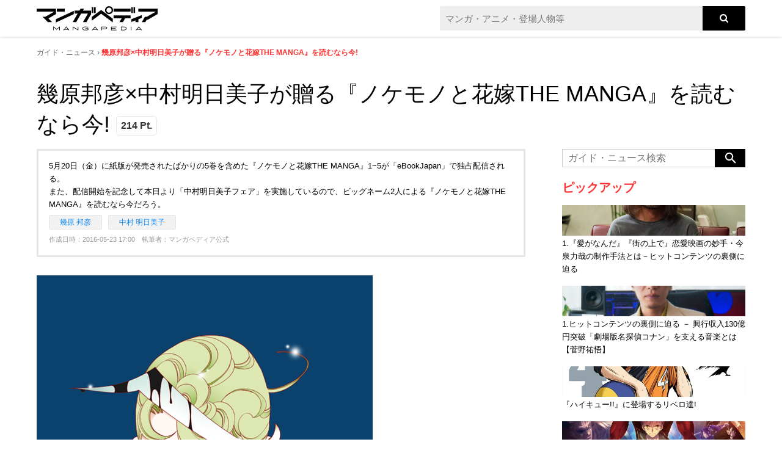

--- FILE ---
content_type: text/html; charset=utf-8
request_url: https://www.google.com/recaptcha/api2/aframe
body_size: 267
content:
<!DOCTYPE HTML><html><head><meta http-equiv="content-type" content="text/html; charset=UTF-8"></head><body><script nonce="4MIsvQZPFPuCgzAvwmoNzA">/** Anti-fraud and anti-abuse applications only. See google.com/recaptcha */ try{var clients={'sodar':'https://pagead2.googlesyndication.com/pagead/sodar?'};window.addEventListener("message",function(a){try{if(a.source===window.parent){var b=JSON.parse(a.data);var c=clients[b['id']];if(c){var d=document.createElement('img');d.src=c+b['params']+'&rc='+(localStorage.getItem("rc::a")?sessionStorage.getItem("rc::b"):"");window.document.body.appendChild(d);sessionStorage.setItem("rc::e",parseInt(sessionStorage.getItem("rc::e")||0)+1);localStorage.setItem("rc::h",'1768817104230');}}}catch(b){}});window.parent.postMessage("_grecaptcha_ready", "*");}catch(b){}</script></body></html>

--- FILE ---
content_type: application/javascript
request_url: https://mangapedia.com/js/kyujinbox.js?20251210164510
body_size: 879
content:
document.addEventListener("DOMContentLoaded", async () => {
    // 求人ボックスの求人情報を取得する
    const fetchKyujinboxJobs = async () => {
        const response = await fetch('/dist/kyujinbox/jobs.json');
        const json = await response.json();
        // サーバ側でjsonのバリデーションを行っているので、ひとまずここでは型チェックを行わない
        return json;
    }

    // 求人ボックスの求人情報を表示する要素を作成する
    const createKyujinboxJobElement = (job) => {
        const element = document.createElement('div');
        element.classList.add('ky-job');
        const companyHtml = job.company ? `<p class="ky-company">${job.company}</p>` : '';
        const areaHtml = job.area ? `<p class="ky-area"><img src="/img/kyujinbox/marker.png" />${job.area}</p>` : '';
        const salaryTypeHtml = job.st ? `<p class="ky-st"><img src="/img/kyujinbox/yen.png" />${job.st}</p>` : '';
        const jobTypeHtml = job.jt ? `<p class="ky-jt"><img src="/img/kyujinbox/bag.png" />${job.jt}</p>` : '';
        element.innerHTML = `
            <a href="${job.url}" target="_blank">
                <div class="ky-head">
                    <p class="ky-title">${job.title}</p>
                    ${companyHtml}
                </div>
                <div class="ky-body">
                    ${areaHtml}
                    ${salaryTypeHtml}
                    ${jobTypeHtml}
                </div>
            </a>
        `;
        return element;
    };

    // 求人ボックスAPIの結果からランダムに二つのjobを選んでタプルにする
    const pickRandomJobs = (jobs) => {
        const randomIndex1 = Math.floor(Math.random() * jobs.length);
        let randomIndex2 = Math.floor(Math.random() * jobs.length);
        while (randomIndex1 === randomIndex2) {
            randomIndex2 = Math.floor(Math.random() * jobs.length);
        }
        return [jobs[randomIndex1], jobs[randomIndex2]];
    };

    const response = await fetchKyujinboxJobs();
    const jobs = response.results;
    const adElements = document.querySelectorAll('.kyujinbox-ad .ky-ad');
    adElements.forEach((element) => {
        const [job1, job2] = pickRandomJobs(jobs);
        element.appendChild(createKyujinboxJobElement(job1));
        element.appendChild(createKyujinboxJobElement(job2));
    });
});

--- FILE ---
content_type: application/javascript
request_url: https://mangapedia.com/js/suggest.js?20251210164510
body_size: 861
content:
$(function() {
    $.widget("custom.mangaautocomplete", $.ui.autocomplete, {
        _renderMenu: function(ui, items) {
            var that = this,
                currentCategory = "";

            // 最初の要素のみ非表示要素を作らないといけないので作ってます
            ui.append("<li class='ui-autocomplete-category' style='display: none;'></li>");
            $.each(items, function(index, item) {
                if (item.category != currentCategory) {
                    ui.append("<li class='ui-autocomplete-category'>" + item.category + "</li>");
                    currentCategory = item.category;
                }
                that._renderItemData(ui, item);
            });
        }
    });

    $('input[name=search_term_string]').mangaautocomplete({
        source: function(request, response) {
            $.ajax({
                url: "/suggest",
                method: "GET",
                cache: false,
                dataType: "json",
                data: {q: request.term}
            }).done(function(data, textStatus, jqXHR) {
                var list = [];
                if (data.items == undefined) {
                    response([]);
                    return;
                }

                data.items.some(function(value, index) {
                    list.push({
                        value: value.title,
                        title: value.title,
                        category: value.category
                    });
                });
                response(list);
            }).fail(function(data, textStatus, jqXHR) {
                response([]);
            }).always(function(data, textStatus, jqXHR) {
            });
        },
        open: function(event, ui) {
            // サジェスト候補時にカテゴリ要素に対しても ui-menu-itemクラスを付けてしまうので削除します
            $('ul > li.ui-autocomplete-category').removeClass('ui-menu-item');
            return false;
        },
        focus: function(event, ui) {
            $(this).val(ui.item.title);
            return false;
        },
        select: function(event, ui) {
            $(this).val(ui.item.title);
            submitSearch('', ui.item.title);
            document.location.href = '/search?search_term_string=' + encodeURIComponent(ui.item.title);
            return false;
        },
        minLength: 2
    });
});


--- FILE ---
content_type: application/javascript; charset=utf-8
request_url: https://fundingchoicesmessages.google.com/f/AGSKWxXx_LLWyTgctdrcAuJuPhaQsL3ww_eJmjRVNik2Wmtyr1myZQH4n5cTv5DLwyLGCDjuAhwGPCPGXL1gZ8TVHjOF4a6R0cH6j2uReDwOoqybrOko4Vdu0aauk1yXnj7-wx9G_5H01-3FZxcN5KW0-CeTatD4Bj3v3wi8h3XJc80KAmNuBMNSk_3Bl_NB/_/cgi-bin/ads_/SmpAds./ads12./adcalloverride./adsidebar.
body_size: -1291
content:
window['28808da8-8380-477e-9188-934c3d7a0def'] = true;

--- FILE ---
content_type: application/javascript
request_url: https://mangapedia.com/js/guide/detail.js?20251210164510
body_size: 1371
content:
var modalSpace;
var modal = function() {
  var imgW,imgH;
  $('body').prepend('<div id="modal"><div class="cont"><div class="view"><span class="inner"><span class="close"></span><span class="prev"></span><span class="next"></span></span><img /></div></div></div>');
  $(window).bind('load resize',function(){
    imgW = $('#modal img').width();
    imgH = $('#modal img').height();
    $('#modal .inner').css({"width": imgW+modalSpace*2});
    $('#modal img,#modal .inner').css({"margin-top": -imgH/2-modalSpace});
  });
  $('#modal').click(function(){
    if(!($('#modal img').hasClass('hover'))){
      $('#modal').fadeOut();
    }
    return false;
  });
  $('#modal img').mouseover(function(){
    $(this).addClass('hover');
  }).mouseout(function(){
    $(this).removeClass('hover');
  });
  $('.imageMulti li, .modal-image, .imageTextWrapper').mouseover(function(){
    $(this).addClass('hover');
  }).mouseout(function(){
    $(this).removeClass('hover');
    /*
  }).click(function(){
    var url = $('a',this).attr('href');
    loadImage(url);
    return false;
    */
  });
}
var loadImage = function (src) {
  var img = new Image();
  img.onload = function () {
    $('#modal img').attr({src:src});
    $('#modal').fadeIn();
    imgW = $('#modal img').width();
    imgH = $('#modal img').height();
    $('#modal .inner').css({
      "width": imgW+modalSpace*2,
      "height": imgH+modalSpace*2
    });
    $('#modal img,#modal .inner').css({"margin-top": -imgH/2-modalSpace});
  };
  img.src = src;
};
var loadImageSigle = function (src) {
  $('#modal .prev').hide();
  $('#modal .next').hide();
  loadImage(src);
};
var selectedModelImageList;
var loadImageMulti = function (idx, dataElm) {
  console.log(idx);
  selectedModelImageList = dataElm;
  var imageList = dataElm.data('image-list').split('|');
  prev = idx - 1;
  next = idx + 1;
  if (idx == 0) {
    prev = dataElm.data('last-index');
  } else if (idx == dataElm.data('last-index')) {
    next = 0;
  }
  $('#modal .prev').off('click');
  $('#modal .prev').on('click', function () {
    console.log('prev');
    loadImageMulti(prev, selectedModelImageList);
    return false;
  });
  $('#modal .next').off('click');
  $('#modal .next').on('click', function () {
    console.log('next');
    loadImageMulti(next, selectedModelImageList);
    return false;
  });
  loadImage(imageList[idx]);
  $('#modal .prev').show();
  $('#modal .next').show();
};
$(function() {
  var viewHalf = false;
  var viewFull = false;

  $(window).bind('load resize',function(){
    windowWidth = (!(window.innerWidth)) ? document.documentElement.clientWidth : window.innerWidth;
    var p = 768;
    if(windowWidth >= p){
      modalSpace = 50;
    } else {
      modalSpace = 20;
    }
  });
  $(window).scroll(function(e){
    var inViewPoint = $(window).scrollTop() + $(window).height();
    var guideId = $('#data').data('id');
    // 半読チェック
    if (! viewHalf) {
      var targetElm = $('.col1 section.cont div.head.h2').get(1); // 2個目の見出し
      var targetPos = '';
      if (targetElm == undefined) {
        // 見出しがない場合は記事要素の高さの半分をみる
        targetElm = $('.col1 section.cont');
        targetPos = targetElm.offset().top + targetElm.height() / 2;
      } else {
        targetElm = $(targetElm);
        targetPos = targetElm.offset().top + targetElm.height();
      }
      if (inViewPoint > targetPos) {
        gapush('GuideRead', 'Half', guideId);
        viewHalf = true;
      }
    }
    // 完読チェック
    if (! viewFull) {
      var targetElm = $('.col1 section.share');
      var targetPos = targetElm.offset().top + targetElm.height();
      if (inViewPoint > targetPos) {
        gapush('GuideRead', 'Full', guideId);
        viewFull = true;
      }
    }
  });
  modal();
  $('#tagOpener').click(function(){
    var target = $('.summary .guide-tags');
    $(this).toggleClass('open');
    if($(this).hasClass('open')) {
      target.slideDown('fast', function() { slideAnimation = false; });
    } else {
      target.slideUp('fast', function() { slideAnimation = false; });
    }
    return false;
  });
});
